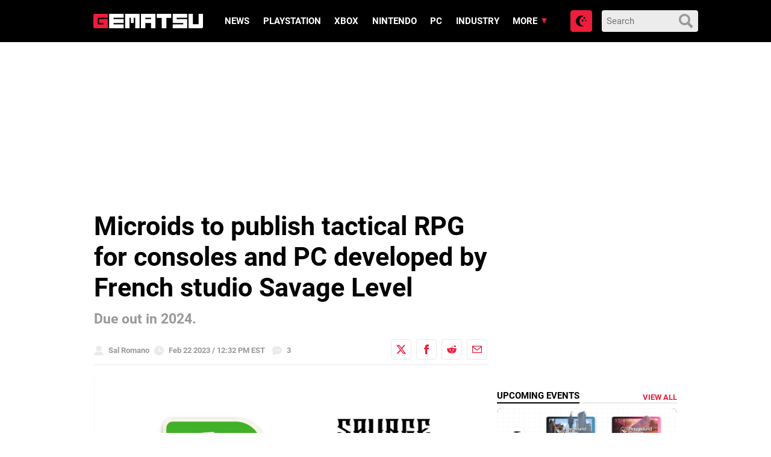

--- FILE ---
content_type: application/javascript; charset=UTF-8
request_url: https://gematsu.disqus.com/count-data.js?2=https%3A%2F%2Fwww.gematsu.com%2F2023%2F02%2Fmicroids-to-publish-tactical-rpg-for-consoles-and-pc-developed-by-french-studio-savage-level&2=https%3A%2F%2Fwww.gematsu.com%2F2026%2F01%2Fdonkey-kong-country-returns-hd-version-1-1-0-update-now-available-adds-dixie-kong-and-switch-2-enhancements&2=https%3A%2F%2Fwww.gematsu.com%2F2026%2F01%2Fg-mode-archives-armored-core-mobile-3-launches-january-22-in-japan&2=https%3A%2F%2Fwww.gematsu.com%2F2026%2F01%2Ftainted-grail-the-fall-of-avalon-sales-top-one-million&2=https%3A%2F%2Fwww.gematsu.com%2F2026%2F01%2Fyakuza-kiwami-3-dark-ties-demo-launches-january-21-for-pc-january-22-for-ps5-xbox-series-and-switch-2
body_size: 906
content:
var DISQUSWIDGETS;

if (typeof DISQUSWIDGETS != 'undefined') {
    DISQUSWIDGETS.displayCount({"text":{"and":"and","comments":{"zero":"0","multiple":"{num}","one":"1"}},"counts":[{"id":"https:\/\/www.gematsu.com\/2023\/02\/microids-to-publish-tactical-rpg-for-consoles-and-pc-developed-by-french-studio-savage-level","comments":3},{"id":"https:\/\/www.gematsu.com\/2026\/01\/tainted-grail-the-fall-of-avalon-sales-top-one-million","comments":10},{"id":"https:\/\/www.gematsu.com\/2026\/01\/g-mode-archives-armored-core-mobile-3-launches-january-22-in-japan","comments":2},{"id":"https:\/\/www.gematsu.com\/2026\/01\/donkey-kong-country-returns-hd-version-1-1-0-update-now-available-adds-dixie-kong-and-switch-2-enhancements","comments":13},{"id":"https:\/\/www.gematsu.com\/2026\/01\/yakuza-kiwami-3-dark-ties-demo-launches-january-21-for-pc-january-22-for-ps5-xbox-series-and-switch-2","comments":4}]});
}